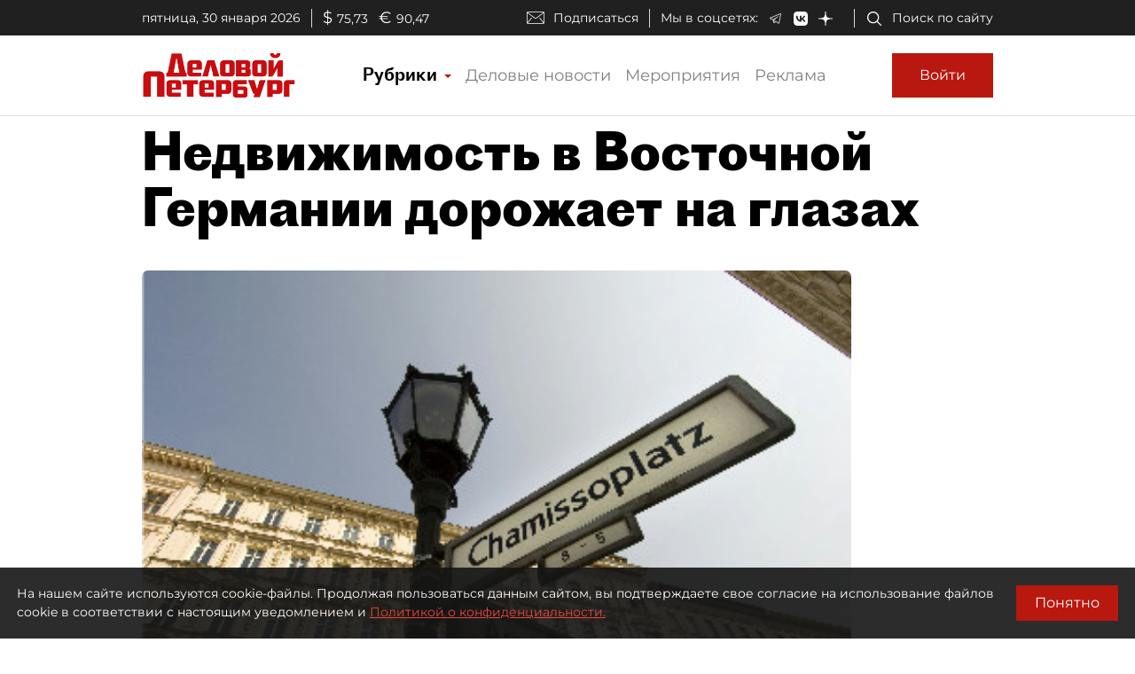

--- FILE ---
content_type: application/javascript
request_url: https://smi2.ru/counter/settings?payload=COmNAxjsgI6AwTM6JDgwMmFiNzUwLWQ5YTgtNGYwOS1hMjgwLTM0ZDJjMDhkMmQ3Nw&cb=_callbacks____0ml16d3eq
body_size: 1511
content:
_callbacks____0ml16d3eq("[base64]");